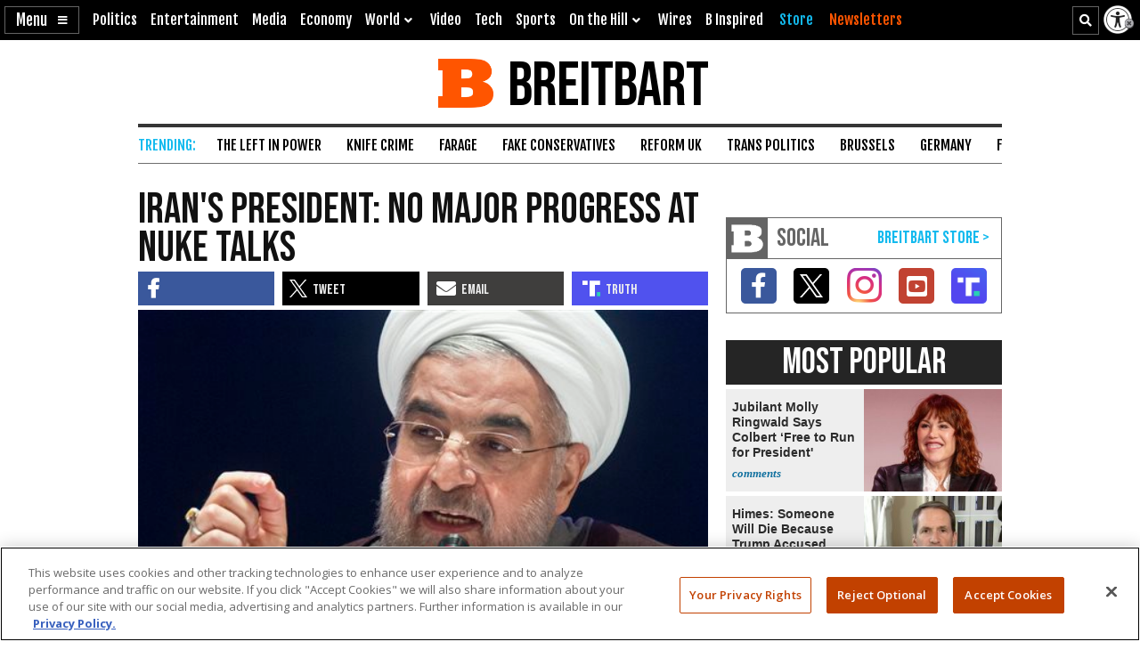

--- FILE ---
content_type: text/html; charset=utf-8
request_url: https://www.google.com/recaptcha/api2/aframe
body_size: 108
content:
<!DOCTYPE HTML><html><head><meta http-equiv="content-type" content="text/html; charset=UTF-8"></head><body><script nonce="HU3ilYRBp3RiHH1G0TxtoA">/** Anti-fraud and anti-abuse applications only. See google.com/recaptcha */ try{var clients={'sodar':'https://pagead2.googlesyndication.com/pagead/sodar?'};window.addEventListener("message",function(a){try{if(a.source===window.parent){var b=JSON.parse(a.data);var c=clients[b['id']];if(c){var d=document.createElement('img');d.src=c+b['params']+'&rc='+(localStorage.getItem("rc::a")?sessionStorage.getItem("rc::b"):"");window.document.body.appendChild(d);sessionStorage.setItem("rc::e",parseInt(sessionStorage.getItem("rc::e")||0)+1);localStorage.setItem("rc::h",'1769126738935');}}}catch(b){}});window.parent.postMessage("_grecaptcha_ready", "*");}catch(b){}</script></body></html>